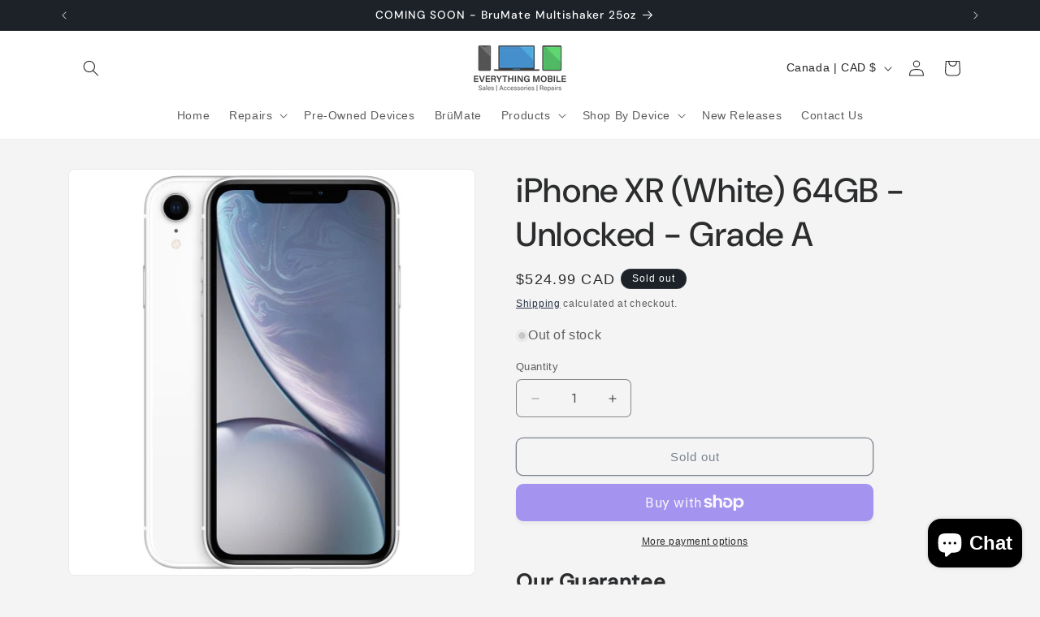

--- FILE ---
content_type: text/javascript; charset=utf-8
request_url: https://www.everythingmobile.ca/products/iphone-xr-white-64gb-unlocked-grade-a.js
body_size: 1580
content:
{"id":7880189018364,"title":"iPhone XR (White) 64GB - Unlocked - Grade A","handle":"iphone-xr-white-64gb-unlocked-grade-a","description":"\u003ch2\u003e\u003cstrong\u003eOur Guarantee\u003c\/strong\u003e\u003c\/h2\u003e\n\n\u003cp\u003e- Tested to be in 100% working order.\u003c\/p\u003e\n\n\u003cp\u003e- No iCloud or Blacklist guarantee.\u003c\/p\u003e\n\n\u003cp\u003e- Includes USB charging cord and data transfer.\u003c\/p\u003e\n\n\u003cp\u003e-All items subject to 13% HST.\u003c\/p\u003e\n\n\u003cp\u003e  \u003c\/p\u003e\n\n\u003ch2\u003e\u003cstrong\u003eCondition\u003c\/strong\u003e\u003c\/h2\u003e\n\n\u003cp\u003e- All devices are graded based on their cosmetic condition and priced accordingly.\u003c\/p\u003e\n\n\u003cp\u003e\u003cstrong\u003e\u003cu\u003eGrade A\u003c\/u\u003e\u003c\/strong\u003e\u003cu\u003e- Like New\u003c\/u\u003e\u003c\/p\u003e\n\n\u003cp\u003eOur highest standard. These devices will show very little to no wear and tear at all. There are no big scratches or dents present on the device, but may show slight signs of use.\u003c\/p\u003e\n\n\u003cp\u003e\u003cstrong\u003e\u003cu\u003eGrade B\u003c\/u\u003e\u003c\/strong\u003e\u003cu\u003e- Good Condition\u003c\/u\u003e\u003c\/p\u003e\n\n\u003cp\u003eThese devices will show moderate signs of use such as small scratches or dents on the screen and\/or housing as a result of wear and tear.\u003c\/p\u003e\n\n\u003cp\u003e\u003cstrong\u003e\u003cu\u003eGrade C\u003c\/u\u003e\u003c\/strong\u003e\u003cu\u003e- Fair Condition\u003c\/u\u003e\u003c\/p\u003e\n\n\u003cp\u003eThese devices will show high signs of use and may have deeper scratches on the screen and\/or housing and dents.\u003c\/p\u003e\n\n\u003cp\u003e \u003c\/p\u003e\n\n\u003ch2\u003e\u003cstrong\u003eAddons\u003c\/strong\u003e\u003c\/h2\u003e\n\n\u003cp\u003e\u003cstrong\u003eTempered Glass Screen Protector\u003c\/strong\u003e\u003cbr\u003e\nAn additional layer of glass that is installed onto your device. The surface of the tempered glass has a hardness of 9H and is 0.3mm thick, with an Oleo-phobic coating treatment that helps to resist fingerprints. A perfect solution for those that are rough with their devices.\u003c\/p\u003e\n\n\u003cp\u003e\u003cstrong\u003eProtectionPro Screen Protector\u003c\/strong\u003e\u003cbr\u003e\nPerfect for all devices, ProtectionPro offers touchscreen protection that won't hinder screen responsiveness. ProtectionPro features patented impact protection that is smooth to the touch, like glass. Enjoy excellent touch sensitivity and screen clarity while protecting your device from scratches. Unlike tempered glass protectors, ProtectionPro is a glass-like film material that wont break or shatter, meaning your device can take many drops, falls, throws, and scratches without compromising the screen protector. View here:\u003ca href=\"https:\/\/youtu.be\/R0N2yNBSKqE\"\u003ehttps:\/\/youtu.be\/R0N2yNBSKqE\u003c\/a\u003e\u003c\/p\u003e\n\n\u003cp\u003e \u003c\/p\u003e\n\n\u003ch2\u003e\u003cstrong\u003eWarranty\u003c\/strong\u003e\u003c\/h2\u003e\n\n\u003cp\u003eEach device includes a 90-Day Warranty period against manufacturer defects. Warranty does not, under any circumstance, cover physical, cosmetic or liquid damage of any kind.\u003c\/p\u003e\n\n\u003cp\u003e1 Year Extended Warranty can be purchased to extend this 90 day warranty to a period of 1 year. Extended warranty covers manufacturer defects and does not cover physical, cosmetic, or liquid damage.\u003c\/p\u003e\n\n\u003cp\u003e \u003c\/p\u003e\n\n\u003ch2\u003e\u003cstrong\u003eReturns\u003c\/strong\u003e\u003c\/h2\u003e\n\n\u003cp\u003ePre-owned devices have a 14-day return period. All products must be returned with original packaging and accessories and in the same condition as purchased.\u003c\/p\u003e\n","published_at":"2022-09-30T15:03:54-04:00","created_at":"2022-09-30T15:03:55-04:00","vendor":"Everything Mobile","type":"","tags":["64GB","Apple","Grade A","iPhone XR","Unlocked","White"],"price":52499,"price_min":52499,"price_max":52499,"available":false,"price_varies":false,"compare_at_price":0,"compare_at_price_min":0,"compare_at_price_max":0,"compare_at_price_varies":false,"variants":[{"id":43796596130044,"title":"Default Title","option1":"Default Title","option2":null,"option3":null,"sku":"","requires_shipping":true,"taxable":true,"featured_image":null,"available":false,"name":"iPhone XR (White) 64GB - Unlocked - Grade A","public_title":null,"options":["Default Title"],"price":52499,"weight":0,"compare_at_price":0,"inventory_quantity":0,"inventory_management":"shopify","inventory_policy":"deny","barcode":"","requires_selling_plan":false,"selling_plan_allocations":[]}],"images":["\/\/cdn.shopify.com\/s\/files\/1\/1170\/6510\/files\/166456463114470669_31b224a0-d31c-4496-baec-ab4d4abdf2aa.jpg?v=1765846607","\/\/cdn.shopify.com\/s\/files\/1\/1170\/6510\/files\/166456463114470669.jpg?v=1751775657"],"featured_image":"\/\/cdn.shopify.com\/s\/files\/1\/1170\/6510\/files\/166456463114470669_31b224a0-d31c-4496-baec-ab4d4abdf2aa.jpg?v=1765846607","options":[{"name":"Title","position":1,"values":["Default Title"]}],"url":"\/products\/iphone-xr-white-64gb-unlocked-grade-a","media":[{"alt":"166456463114470669","id":36155339309308,"position":1,"preview_image":{"aspect_ratio":1.0,"height":500,"width":500,"src":"https:\/\/cdn.shopify.com\/s\/files\/1\/1170\/6510\/files\/166456463114470669_31b224a0-d31c-4496-baec-ab4d4abdf2aa.jpg?v=1765846607"},"aspect_ratio":1.0,"height":500,"media_type":"image","src":"https:\/\/cdn.shopify.com\/s\/files\/1\/1170\/6510\/files\/166456463114470669_31b224a0-d31c-4496-baec-ab4d4abdf2aa.jpg?v=1765846607","width":500},{"alt":null,"id":35968710541564,"position":2,"preview_image":{"aspect_ratio":1.0,"height":500,"width":500,"src":"https:\/\/cdn.shopify.com\/s\/files\/1\/1170\/6510\/files\/166456463114470669.jpg?v=1751775657"},"aspect_ratio":1.0,"height":500,"media_type":"image","src":"https:\/\/cdn.shopify.com\/s\/files\/1\/1170\/6510\/files\/166456463114470669.jpg?v=1751775657","width":500}],"requires_selling_plan":false,"selling_plan_groups":[]}